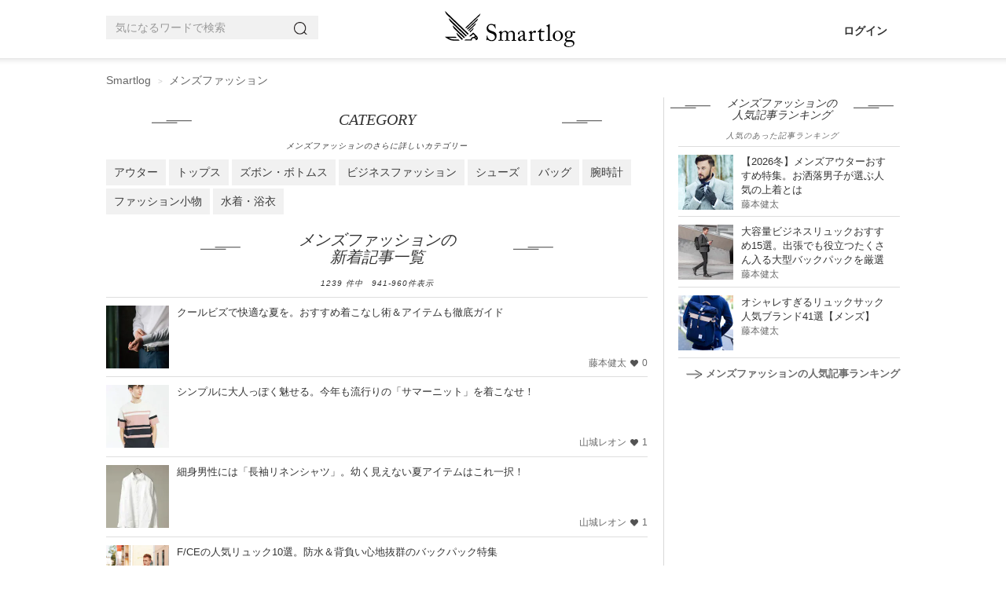

--- FILE ---
content_type: text/html; charset=utf-8
request_url: https://smartlog.jp/category/fashion/page/48
body_size: 19400
content:
<!DOCTYPE html>
<html lang="ja">
<head>
  <meta charset="utf-8" />
  <title>「メンズファッション」の新着記事一覧 | Smartlog - Part 48</title>
  <link href="//assets.smartlog.jp" rel="dns-prefetch" />
  <link href="//stat2.smartlog.jp" rel="dns-prefetch" />
  <link href="//smartlog-stat2.imgix.net" rel="dns-prefetch" />
  <link href="//www.googletagmanager.com" rel="dns-prefetch" />
  <meta content="IE=edge" http-equiv="X-UA-Compatible" />
  <meta content="「メンズファッション」に関する記事を集めたページです。より洗練された自己表現ができるコーデ、おすすめアイテム、新作情報など、アクティブに人生を楽しみたい男性の求めるファッションの情報に出会えます。48ページ目です。" itemprop="description" name="description" />
  <meta content="メンズファッション" itemprop="keywords" name="keywords" />
  <meta content="width=device-width, initial-scale=1.0, maximum-scale=5.0, user-scalable=yes" name="viewport" />
  <meta content="SHgLrckypF_4DxvesxzJ9a-RwXxeUJUznmr0AMbPnzM" name="google-site-verification" />
  <meta content="vyweo6i5bt1vvgizgiec38a2flgo8j" name="facebook-domain-verification" />
  <meta content="no-referrer-when-downgrade" name="referrer" />
  <meta content="「メンズファッション」の新着記事一覧 | Smartlog - Part 48" property="og:title" />
  <meta content="article" property="og:type" />
  <meta content="https://smartlog.jp/category/fashion/page/48" property="og:url" />
  <meta content="https://smartlog-stat2.imgix.net/wp-content/uploads/2016/09/23193502/shutterstock_153338246.jpg" property="og:image" />
  <meta content="Smartlog" property="og:site_name" />
  <meta content="「メンズファッション」に関する記事を集めたページです。より洗練された自己表現ができるコーデ、おすすめアイテム、新作情報など、アクティブに人生を楽しみたい男性の求めるファッションの情報に出会えます。48ページ目です。" property="og:description" />
  <meta content="summary_large_image" name="twitter:card" />
  <meta content="https://smartlog-stat2.imgix.net/wp-content/uploads/2016/09/23193502/shutterstock_153338246.jpg" name="twitter:image" />
  <meta content="@Smartlog_" name="twitter:site" />
  <meta content="@Smartlog_" name="twitter:creator" />
  <link href="https://assets.smartlog.jp/favicon.ico?v=2018" rel="shortcut icon" />
  <link href="https://assets.smartlog.jp/apple-touch-icon-180x180.png" rel="apple-touch-icon" sizes="180x180" />
  <link href="https://assets.smartlog.jp/android-chrome-192x192.png" rel="icon" sizes="192x192" type="image/png" />
  <link href="https://smartlog.jp/category/fashion/page/48" rel="canonical" />
  <style>#categoryContents {
        padding-left: 0px;
        padding-right: 0px;
        margin-bottom: 20px;
        margin-top: 20px;
    }
    
    #category-children h2,
    #category-ranking h2{
        background: url(https://smartlog-stat2.imgix.net/images/h3.png) right 58px bottom 6px no-repeat, url(https://smartlog-stat2.imgix.net/images/h3.png) left 58px bottom 6px no-repeat;
        background-size: 51px 4px;
        text-align: center;
        font-style: italic;
        font-family: "Times New Roman";
        font-weight: normal;
        font-size: 16px;
    }
    #category-ranking h2{
        background-position: right 120px bottom 20px, left 120px bottom 20px;
    }
    #category-children p,
    #category-ranking p{
        font-size: 10px;
        text-align: center;
        font-style: italic;
        letter-spacing: 1px;
    }
    
    @media (min-width:992px){
        #categoryContents{
            width: 1010px;
            margin: 0px auto;
            position: relative;
            float: none;
            clear: both;
        }
        #categoryContents > main .col-md-ct{
           width: 100%;
       }
    
       #categoryContents #accessRankingCategory h2:not(.oneline){
           background: url(https://smartlog-stat2.imgix.net/images/h3.png) right 8px bottom 16px no-repeat, url(https://smartlog-stat2.imgix.net/images/h3.png) left 8px bottom 16px no-repeat;
           background-size: 51px 4px;
           font-size: 14px;
       }
       #categoryContents #accessRankingCategory{
            padding: 0;
       }
       #mainContents #category-children h2,
       #mainContents #category-ranking h2{
           float: none;
           font-size: 20px;
       }
       #mainContents #category-children p:not(.description),
       #mainContents #category-ranking p:not(.description){
           float: none;
       }
       #category-children .tags,
       #category-ranking .tags {
           margin: 0;
       }
    
       #mainContents #category-ranking{
           border: 0;
       }
       #mainContents #category-ranking .sub{
           clear: both;
           float: right;
           position: absolute;
           text-align: right;
           width: 82%;
           margin-bottom: 2px;
           color: #6c6c6c;
           bottom: 0;
       }
    
       #mainContents #category-ranking .sub a{
           font-size: 11px;
           color: #6c6c6c;
       }
    
       #category-ranking{
           margin-bottom: 20px;
       }
    
       #category-ranking footer{
           padding-top: 20px;
       }
       #category-ranking ul li:first-child{
           border-top: 1px solid #dedede;
       }
    }
    
    @media (max-width:991px) {
        #categoryContents{
            width: 100%!important;
            padding: 5px 0 0 0;
            margin-top: 0 !important;
        }
        #categoryContents.appNoneCont{
            padding-top: 30px !important;
            margin-top: 0 !important;
        }
        #categoryContents #mainContents{
            padding: 0 10px;
        }
        #category-children,
        #category-ranking{
            padding: 0;
        }
        #category-children .tags a,
        #category-ranking .tags a{
            color: #505050;
            font-size: 13px;
            margin: 0 4px 4px 0;
            display: inline-block;
        }
        #category-ranking h2 {
            background: url(https://smartlog-stat2.imgix.net/images/h3.png) right 8px bottom 16px no-repeat, url(https://smartlog-stat2.imgix.net/images/h3.png) left 8px bottom 16px no-repeat;
            background-size: 51px 4px;
            text-align: center;
            font-style: italic;
            font-family: "Times New Roman";
            font-weight: normal;
            font-size: 16px;
            margin: 10px 0 10px 0;
        }
    
        #category-ranking > ul > li > div{
            width: 74% !important;
        }
    
        #category-children .tags a,
        #category-ranking .tags a{
            color: #505050;
            font-size: 13px;
            margin: 0 4px 4px 0;
            display: inline-block;
        }
    
        #category-children .tags a:last-child,
        #category-ranking .tags a:last-child{
            background: #f1f1f1;
            padding: 7px 10px;
            margin: 0 4px 4px 0;
            display: inline-block;
        }
    
        #category-ranking header h2{
            font-size: 20px;
            background: url(https://smartlog-stat2.imgix.net/images/h3.png) right 20px bottom 8px no-repeat, url(https://smartlog-stat2.imgix.net/images/h3.png) left 20px bottom 8px no-repeat;
            background-size: 51px 4px;
            margin: 18px 0 6px 0;
        }
        #category-ranking footer{
            text-align: center;
            border: 1px solid #000;
            padding: 10px;
            margin-top: 10px;
        }
        section#latest footer a,
        #category-ranking footer a{
            float: none;
            text-align: center;
            font-size: 13px;
            font-weight: bold;
        }
    
        #category-ranking{
            margin: 20px 0 19px 0;
        }
    }
    
    #categoryContents h4{
        font-size: 14px;
        margin: 10px 0 5px;
        width: 100%;
    }
    
    #categoryContents {
        margin-top: 0 !important;
    }
    #categoryContents > main{
        padding: 0;
    }
    
    @media (max-width:991px) {
        #categoryContents > main{
            padding: 0 6px;
        }
    }
    #categoryContents aside .sidelist,#category.sidelist{
        margin-top: 0!important;
        padding: 0 6px;
    }
    
    @media (max-width: 360px){
        .sidelist h4, #categoryContents h4{
            margin: 6px 0 0 0;
        }
    }
    
    #categoryContents #useredit-card input{
        padding: 0 10px;
        margin-bottom: 20px;
        height: 44px;
    }
    
    #categoryContents #useredit-card input{
        margin-bottom: 10px;
        width: 100%;
    }
    
    #categoryContents #useredit-card input[type=file]{
        height: auto;
    }
    
    #categoryContents #useredit-card textarea{
        width: 100%;
        height: 120px;
        padding: 0 10px;
        margin-bottom: 10px;
        border: 1px solid #ddd;
    }
    
    #categoryContents #useredit-card .actions button{
        border-radius: inherit;
        background-color: #000;
        color: #fff;
        font-size: 13px;
        padding: 10px;
        width: 100%;
        border: 0;
    }
    
    #categoryContents #useredit-card .agreements-list .agreement-caution {
        font-size: 11px;
        color: #6c6c6c;
    }
    
    #categoryContents #useredit-card .agreement-item {
        display: flex;
        margin-bottom: 10px;
    }
    
    
    @media (min-width: 992px){
        #itemHero{
            width: 1010px;
            height: 400px;
            margin: 0 0 30px 0;
            clear: both;
        }
        #itemHero .itemHero-wrap{
            position: relative;
            width: 1010px;
            height: 400px;
        }
    
        #itemHero .itemHero-name{
            width: 100%;
            height: 40px;
            padding: 0;
            position: relative;
            top: 120px;
            right: 0;
            bottom: 0;
            left: 0;
            margin: auto;
            text-align: center;
        }
    
        #itemHero .itemHero-name h1{
            text-shadow: 0 0 34px rgba(0,0,0,0.75);
            font-weight: bold;
            font-size: 36px;
            color: #fff;
        }
    
        #itemHero .itemHero-description{
            text-shadow: 0 0 20px rgba(0,0,0,0.75);
            font-size: 14px;
            line-height: 20px;
            color: #fff;
            top: 10px;
            position: relative;
        }
    }
    
    @media screen and (max-width: 991px) {
    
        #itemHero {
            width: 100%;
            height: 200px;
            margin: 0;
            clear: both;
        }
    
        #itemHero .itemHero-wrap{
            position: relative;
            width: 100%;
            height: 120px;
        }
    
        #itemHero .itemHero-name{
            width: 100%;
            height: 40px;
            padding: 0;
            position: relative;
            top: 60px;
            right: 0;
            bottom: 0;
            left: 0;
            margin: auto;
            text-align: center;
        }
    
        #itemHero .itemHero-name h1{
            text-shadow: 0 0 34px rgba(0,0,0,0.95);
            font-weight: bold;
            font-size: 22px;
            color: #fff;
        }
    
        #itemHero .itemHero-description{
            text-shadow: 0 0 0px rgba(0,0,0,0.75);
            background-color: rgba(111,111,111, 0.5);
            font-size: 12px;
            line-height: 16px;
            color: #fff;
            top: 18px;
            padding: 6px 10px;
            position: relative;
            text-align: left;
        }
    }
    
    @media (min-width: 992px){
    
        #itemHero .itemHero-description{
            width: 70%;
            text-align: left;
            margin: 0 auto;
            line-height: 26px;
        }
    }
    *{
        -webkit-box-sizing:border-box;
        -moz-box-sizing:border-box;
        box-sizing:border-box;
    }
    html{
        font-family:sans-serif;
        -ms-text-size-adjust:100%;
        -webkit-text-size-adjust:100%
    }
    body{
        margin:0;
        font-family:"游ゴシック",YuGothic,"Helvetica Neue", Arial, "Hiragino Kaku Gothic ProN", "Hiragino Sans", Meiryo, sans-serif;
        font-size:14px;
        line-height:1.4;
        color:#333333;
        background-color:#ffffff;
        padding:0;
        width:100%
    }
    @media (max-width: 991px) {
        body {
            overflow-x: hidden
        }
    }
    article,
    aside,
    footer,
    header,
    main,
    menu,
    nav,
    section{
        display:block
    }
    @media (max-width: 991px){
        footer{
            padding:0 15px
        }
    }
    a{
        background-color:transparent;
        color:#333333;
        text-decoration:none
    }
    b{
        font-weight:bold
    }
    img{
        border:0;
        vertical-align:middle
    }
    p{
        margin:0 0 10px
    }
    ul{
        margin-top:0;
        margin-bottom:10px
    }
    h2{
        font-size: 16px;
        line-height: 1.1;
    }
    h3 {
        font-size: 20px;
    }
    @media (max-width: 991px){
        h3{
            padding-left:4px
        }
        h4{
            margin-left:10px
        }
    }
    u{
        font-size: 15px;
        font-weight: bold;
        color: #000;
        line-height: 28px;
        background-color: #e7e7e7;
        padding: 4px 2px 4px 4px;
        background: linear-gradient(transparent 55%, #d0ebff 0);
        text-decoration: none;
    }
    *:before,
    *:after{
        -webkit-box-sizing:border-box;
        -moz-box-sizing:border-box;
        box-sizing:border-box
    }
    .clearfix:before,
    .clearfix:after,
    .container-fluid:before,
    .container-fluid:after{
        content:" ";
        display:table
    }
    .clearfix:after,
    .container-fluid:after{
        clear:both
    }
    footer,
    .content-area{
        padding-left:0px;
        padding-right:0px;
    }
    #teaser{
        padding-left:0px;
        padding-right:0px;
    }
    
    @media (min-width:992px){
        .center-wrapper{
            background:#f4f4f4 url(https://smartlog-stat2.imgix.net/images/header-border-root.png) repeat-x top;
            top:-1px;
            padding:10px 0;
            margin-bottom:19px;
        }
        #teaser{
            margin:14px auto;
            max-width:1010px;
            overflow:hidden;
        }
    }
    
    @media (max-width: 991px){
        #teaser{
            width:100%;
            margin-top: 44px;
        }
    }
    .content-area{
        width:1010px;
        margin:0px auto;
        position:relative;
        float:none;
        clear:both
    }
    header{
        border-bottom:0
    }
    .win-font{
        font-family: "Open Sans","ヒラギノ角ゴ ProN W3","Hiragino Kaku Gothic ProN","メイリオ",Meiryo,sans-serif;
    }
    
    .container-fluid{
        margin-right:auto;
        margin-left:auto;
        padding-left:0px;
        padding-right:0px;
    }
    
    .hidden{
        display: none;
    }
    
    @media (min-width: 992px){
        nav#navbar-container{
            height: 75px;
            width: 1010px;
            margin-right: auto;
            margin-left: auto;
        }
    
        nav#navbar-container .pc-search{
            position: relative;
            padding: 0;
            float: left;
            margin-top: 20px;
            width: 270px;
        }
    
        nav#navbar-container .logo{
            position: absolute;
            top: 14px;
            left: calc(50% - 74px);
        }
    
        nav#navbar-container .pc-account{
            float: right;
            right: 0px;
            margin: 30px 16px 0 0;
        }
    
        nav#navbar-container .pc-account a{
            margin-left: 10px;
            font-weight: bold;
        }
    }
    
    @media (max-width: 991px){
    
        nav#navbar-container{
            height: 44px;
            padding: 0;
            width: 100%;
            z-index: 200000;
            background-color: #fff;
        }
    
        nav#navbar-container .hamburger-menu{
            position: relative;
            float: left;
            top:12px;
            left: 16px;
        }
    
        nav#navbar-container .logo{
            position: absolute;
            left: calc(50% - 58px);
            padding-top:6px;
        }
    
        nav#navbar-container .notification{
            float: right;
            position: relative;
        }
    
        nav#navbar-container .indexBtn{
            display: block;
            float: right;
            margin: 8px 8px 0 0;
        }
    
        nav#navbar-container .indexBtn a{
            display: block;
            border: 1px solid #000;
            padding:5px;
            font-size: 12px;
            box-sizing: border-box;
            background: #000;
            color: #fff;
        }
    
        nav#navbar-container .indexBtn a:hover{
            text-decoration: none;
        }
    }
    
    #slide-menu {
        position: fixed;
        top: 0;
        left: 0;
        min-width: 170px;
        width: 320px;
        height: 100%;
        background-color: #000;
        transform: translateX(-100%);
        transition: transform 0.3s ease;
        overflow-y: scroll;
        color: #fff;
        padding: 10px;
    }
    
    #slide-menu a{
        color: #fff;
    }
    
    #slide-menu.show {
        transform: translateX(0%);
    }
    
    .menu-auth{
        margin: 20px 0 20px 4px;
    }
    
    .menu-auth .auth-button{
        padding: 6px 20px;
        border: 1px solid #fff;
        font-size: 11px;
        margin-right: 10px;
    }
    
    .search-input{
        width: 90%;
        border: none;
        font-size: 11px;
        color: #000;
        border-radius: 0;
        background-color: #f1f1f1;
        height: 30px;
        padding: 6px 12px;
        line-height: 1.4;
        margin-left: 4px;
    }
    
    .menu-items{
        margin-top: 10px;
    }
    
    .menu-items ul{
        list-style: none;
        margin: 0;
        padding: 0;
    }
    
    .menu-items ul li{
        border-top: 0;
        border-bottom: 1px solid #222;
        background-repeat: no-repeat;
        background-size: 20px auto;
        background-position: 4px;
        box-sizing: border-box;
        padding-left: 15px;
        height: 42px;
    }
    
    .menu-items ul li a{
        display: block;
        padding: 10px;
        color: #fff;
        vertical-align: middle;
        margin-left: 10px;
    }
    input.form-control{
        border-radius:0;
        background-color:#f1f1f1
    }
    .searchButton{
        width:17px;
        height:17px;
        border:0;
        padding:0;
        position:absolute;
        top:7px;
        right:8px
    }
    @media (min-width:992px){
        .searchButton{
            right:6px;
            background:url(https://smartlog-stat2.imgix.net/images/icons/icon_search.png) no-repeat!important;
            background-size:18px 18px!important;
            position: absolute;
            top: 7px;
            width: 17px;
            height: 17px;
            border: 1px solid transparent;
            white-space: nowrap;
            padding: 6px 12px;
            font-size: 14px;
            line-height: 1.4;
            border-radius: 4px;
            touch-action: manipulation;
            display: inline-block;
            margin-bottom: 0;
            font-weight: normal;
            text-align: center;
            vertical-align: middle;
        }
    }
    .form-group{
        margin-bottom:15px
    }
    .form-control{
        border:none;
        background-color:#eee;
        display:block;
        width:100%;
        height:30px;
        padding:6px 12px;
        font-size:14px;
        line-height:1.4;
        color:#999999
    }
    .form-control::-moz-placeholder{
        color:#999999;
        opacity:1
    }
    .form-control:-ms-input-placeholder{
        color:#999999
    }
    .form-control::-webkit-input-placeholder{
        color:#999999
    }
    @media (max-width: 991px) {
        #smlg-search {
            position: fixed;
            top: 90px;
            left: -320px;
            width: 320px !important;
            z-index: 1000000 !important;
            border: 0;
            background-color: #000;
            height: 48px;
            display: block;
            opacity: 0;
            visibility: hidden;
            transition: all 0.1s linear;
        }
        #smlg-search.active {
            opacity: 1;
            visibility: visible;
            left:0;
        }
        #fixed-header{
            position: absolute;
            top: inherit;
            left: inherit;
            width: 100%;
            z-index:200;
        }
        #fixed-header.fixhead{
            position: fixed;
            top: 0;
            left:0;
            width: 100%;
            height: auto;
            backface-visibility:hidden;
            transition: all 0.3s ease;
        }
        #fixed-header.fixhead.apphide{
            top: -78px;
        }
        .searchButton {
            background: none !important
        }
    
        input.form-control{
            width:100%
        }
        #app-foot-link-icon{
            float: right;
            position:relative;
            top: 9px;
            left: -12px;
        }
        
        #app-foot-link-icon2{
            float: right;
            position:relative;
            top: 9px;
            left: -12px;
        }
        
        #app-foot-link-icon2:after {
            content:attr(data-badge);
            font-family: "Helvetica Neue",Arial,"Hiragino Kaku Gothic ProN","Hiragino Sans",'ヒラギノ角ゴ ProN W3', 'Courier New', Courier, monospace;
            position:absolute;
            top:-6px;
            right:-6px;
            font-size:10px;
            background:#C92606;
            color:white;
            width:12px;
            height:12px;
            text-align:center;
            line-height:12px;
            border-radius:50%;
            -webkit-border-radius:50%;
            -moz-border-radius:50%;
            -ms-border-radius:50%;
            -o-border-radius:50%;
        }
    }
    .col-md-c3,
    .col-md-ct{
        position:relative;
        min-height:1px;
        padding-left:15px;
        padding-right:15px
    }
    @media (min-width:992px){
        .col-md-c3,
        .col-md-ct{
            float:left
        }
        .col-md-c3{
            width: 300px;
        }
        .col-md-ct{
            width: 710px;
        }
    }
    section header{
        border:0;
        padding:0
    }
    section header h2{
        font-size:16px;
        margin:4px 0 1px;
        font-weight:bold
    }
    #newArticles h2,
    #premiumArticles h2,
    #accessRankingCategory h2{
        background-size:51px 4px;
        text-align:center;
        font-style:italic;
        font-family:"Times New Roman";
        font-weight:normal
    }
    #newArticles h2 a,
    #premiumArticles h2 a{
        font-size:16px;
        font-weight:normal
    }
    #newArticles p,
    #premiumArticles p,
    #accessRankingCategory p{
        font-size:10px;
        text-align:center;
        font-style:italic;
        letter-spacing:1px;
        margin-bottom:6px
    }
    #accessRankingCategory p{
        margin: 0 0 6px 0;
        color: #666666;
    }
    #accessRanking.sidelist footer span,
    #newArticles.sidelist footer span,
    #premiumArticles.sidelist footer span{
        padding-left:4px;
        font-size:12px
    }
    
    @media (min-width: 992px) {
        section#premiumArticles.sidelist footer a,
        section#newArticles.sidelist footer a{
            display:inherit;
            float:right
        }
    }
    @media (max-width:991px) {
        .sidelist footer span {
            padding-left: 0
        }
    }
    section header p{
        margin:0;
        font-size:14px;
        color:#666666;
    }
    section main li{
        position:relative;
        border-bottom:1px solid #eeeeee;
        padding:12px 10px 8px 0;
        padding-left:0;
        list-style:none;
    }
    @media (min-width:992px){
        section main li{
            border-bottom:1px solid #dedede
        }
    }
    aside{
        padding:0!important
    }
    aside h2{
        line-height: 1.1;
    }
    .sidelist{
        padding:0 0 10px
    }
    .sidelist h2{
        padding-top:0;
        margin-top: 0;
    }
    @media (min-width: 992px){
        #mainContents .sidelist {
            padding: 0;
        }
    }
    .sidelist .sidelist-title{
        font-size:13px;
        line-height:18px;
    }
    .sidelist .sidelist-title h3{
        font-size:13px;
        line-height:18px;
        margin:0;
    }
    .sidelist .sidelist-title a{
        color:#333;
        font-weight: normal;
    }
    .sidelist a{
        font-size:13px;
        line-height:18px
    }
    .sidelist .userName{
        margin-top:0px;
        font-size:12px;
        color:#6c6c6c;
        bottom:0
    }
    
    @media (max-width: 991px){
        .sidelist .userName{
            margin-top:10px;
        }
    }
    .sidelist .number{
        font-weight:bold
    }
    .sidelist a{
        color:#6c6c6c;
        font-size:13px;
    }
    .sidelist .userName a{
        font-size:11px;
        top: 1px;
    }
    
    
    ul.loop-article-min-h80{
        list-style: none;
        margin: 0;
        padding: 0;
    }
    
    ul.loop-article-min-h80 li{
        margin: 0;
        display: flex;
        height: 102px;
        padding: 10px 0 8px 0;
        border-bottom: 1px solid #dedede;
    }
    
    ul.loop-article-min-h80 li h3{
        height: 65px;
        padding: 0;
        margin: 0;
        font-size: 13px;
        line-height: 18px;
        font-weight: normal;
    }
    
    ul.loop-article-min-h80 li h3.with-description{
        height: inherit;
    }
    
    ul.loop-article-min-h80 li h3 a{
        color: #333;
    }
    
    ul.loop-article-min-h80 li:first-child{
        border-top: 1px solid #d9d9d9;
    }
    
    .loop-article-min-h80-text{
        margin-left: 10px;
        width: 100%;
    }
    
    .loop-article-min-h80 .userName{
        margin-top:0px;
        font-size:12px;
        color:#6c6c6c;
        bottom:0;
        text-align: right;
    }
    .loop-article-min-h80 .userName a{
        font-size:11px;
        top: 1px;
    }
    
    @media (max-width:991px) {
        .sidelist a {
            font-size: 13px
        }
        .loop-article-min-h80 a {
            font-size: 14px
        }
        .sidelist .sidelist-title h3{
            padding-left:0;
        }
    }
    .sidelist .thumb{
        position:relative;
        height:65px
    }
    .sidelist .thumb img{
        width:80px;
        height:80px
    }
    .sidelist .thumb65 .thumb img{
        width:70px;
        height:70px
    }
    .sidelist .thumb65 .thumb .new{
        position: absolute;
        top: 0;
        left: 0;
        width: 32px;
        height: 32px;
    }
    .sidelist h4{
        font-size:14px;
        margin:0;
        width:100%
    }
    .col-md-c3 .sidelist h4{
        margin:0!important;
        height:inherit
    }
    .sidelist footer{
        margin:0
    }
    .sidelist footer a{
        display:block;
        text-align:right;
        font-weight:bold
    }
    .sidelist footer img{
        margin-right:4px
    }
    @media (max-width:991px){
        .sidelist .sub{
            margin-top:3px!important
        }
        .col-md-c3 .sidelist h4 {
            margin-bottom: 8px !important
        }
    }
    @media (min-width:992px){
        #mainContents .sidelist main{
            margin:0
        }
    }
    @media (max-width:991px) {
        #articleContents,
        #loginContents{
            padding-top: 122px !important;
            margin-top: 0 !important;
        }
        #articleContents.appNoneCont,
        #loginContents.appNoneCont{
            padding-top: 44px !important;
            margin-top: 0 !important;
        }
    }
    @media (max-width: 991px){
        .content-area{
            width:100%!important;
            padding:5px 15px 0 15px;
        }
        #topContents .content-area{
            padding: 0;
        }
    }
    main.thumb65 ul li{
        height:90px;
        padding:10px 10px 8px 0
    }
    .thumb img.new{
        position:absolute;
        top:0;
        left:0;
        width:32px !important;
        height:32px !important;
    }
    @media screen and (max-width:480px){
        .col-md-c3 .sidelist h4{
            margin:10px 0 5px;
            min-height:35px
        }
    }
    @media (max-width:360px){
        .sidelist h4{
            margin:6px 0 0 0
        }
    }
    #mainContents .star{
        display: inline-block;
        padding-left:20px;
        background:url(https://smartlog-stat2.imgix.net/images/icons/icon_heart.png) no-repeat 5px;
        background-size:10px;
        font-weight:normal
    }
    @media (max-width: 991px){
        #mainContents{
            padding-right:0px;
            padding-left:0px;
        }
        #mainContents section:not(#globalNav) {
            padding: 0 20px 20px 20px
        }
        #category-children, #accessRankingCategory{
            margin: 10px 0 19px 0;
            padding: 0 20px
        }
        #category-children h2, #accessRankingCategory h2 {
            margin-bottom: 10px;
        }
    }
    @media (min-width:992px){
        #mainContents{
            padding-right:20px;
            margin-top:0px;
            padding-left:0px;
            border-right:1px solid #d9d9d9
        }
        #mainContents .sub{
            clear:both;
            float:none
        }
        #mainContents header{
            border-left:none;
            padding:0 0 10px
        }
        #mainContents header h3{
            float:left
        }
        #mainContents header p:not(.description){
            margin-top:4px;
            float:right
        }
    }
    #item section{
        margin-bottom: 20px;
    }
    
    #item #mainContents section{
        padding: 0;
    }
    
    #newArticles, #premiumArticles{
        margin-bottom:20px
    }
    @media (min-width:992px) {
        #newArticles, #premiumArticles {
            margin-bottom: 40px
        }
    }
    
    #newArticles h2,
    #premiumArticles h2{
        background:url(https://smartlog-stat2.imgix.net/images/h3.png) right 34px bottom 8px no-repeat,url(https://smartlog-stat2.imgix.net/images/h3.png) left 34px bottom 8px no-repeat;
        background-size:51px 4px;
    }
    #newArticles ul li:first-child, #premiumArticles ul li:first-child, #accessRankingCategory ul li:first-child{
        border-top:1px solid #dddddd
    }
    @media (max-width:991px) {
        #newArticles main,
        #premiumArticles main,
        #accessRankingCategory {
            margin: 0;
        }
    }
    #accessRankingCategory h2{
        width:100%;
        background:url(https://smartlog-stat2.imgix.net/images/h3.png) right 18px bottom 8px no-repeat,url(https://smartlog-stat2.imgix.net/images/h3.png) left 18px bottom 8px no-repeat;
        background-size:51px 4px
    }
    @-ms-viewport{
        width: device-width
    }
    
    ul.wpp-list{
        position: relative;
        padding-left: 0;
        margin-left: 18px;
    }
    
    ul.wpp-list a.thumb{
        position: relative;
        height: 70px;
    }
    
    ul.wpp-list li{
        list-style: none;
        border-bottom: 1px solid #dddddd;
        height: 90px;
        padding: 10px 10px 8px 0;
        display: flex;
    }
    
    ul.wpp-list li a.thumb img{
        width: 70px;
        height: 70px;
    }
    
    ul.wpp-list li .sidelist-title{
        padding-left: 10px;
    }
    
    @media (max-width:991px) {
        ul.wpp-list li .sidelist-title{
            padding-left: 10px;
        }
        
    }
    
    .wpp-list-index{
        text-align: right;
        font-weight: bold;
    }
    .wpp-list-index img{
        margin-right: 4px;
    }
    
    @media (max-width:991px) {
        ul.wpp-list{
            padding-left: 0;
            margin-left: 0;
        }
        ul.wpp-list li{
            height: 100px;
        }
        ul.wpp-list li a.thumb img {
            width: 80px;
            height: 80px;
        }
        ul.wpp-list li .sidelist-title a{
            font-size: 14px;
        }
        .wpp-list-index{
            text-align: center;
            border: 1px solid #000;
            padding: 10px;
            color: #333333;
            margin-bottom: 50px;
        }
        
    }
    
    #header-border{
        background: #fff url(https://smartlog-stat2.imgix.net/images/header-border.png) repeat-x bottom;
        background-position: 0 74px;
    }
    
    #breadcrumb {
        padding: 4px 0;
        color: #666666;
        position: relative;
        width: 1010px;
        margin: 6px auto 0 auto;
    }
    .breadcrumb {
        padding: 8px 15px;
        margin-bottom: 0px;
        list-style: none;
        border-radius: 4px;
        color: #666666;
    }
    .breadcrumb li {
        display: inline-block;
    }
    .breadcrumb>li+li:before {
        content: "> ";
        font-size: 10px;
        padding: 0 5px;
        color: #cccccc;
    }
    #breadcrumb a {
        color: #666666;
    }
    @media (min-width: 992px){
        ul.breadcrumb {
            margin-top: 0;
            margin-bottom: 0;
            padding-right: 0;
            padding-left: 0;
        }
    }
    #articleContents{
        width: 1010px !important;
        margin: 0px auto 20px auto !important;
        position: relative;
        float: none !important;
        clear: both;
    }
    #article {
        margin: 0;
    }
    #article h1 {
        margin-top: 10px;
        margin-bottom: 10px;
        font-size: 23px;
        font-weight: bold;
        line-height: 34px;
    }
    #article .description{
        float: none !important;
        color: #494949;
    }
    #article ul li{
        line-height: 28px;
        font-size: 15px;
    }
    #article li a{
        text-decoration: underline;
        color: #044cec;
    }
    #category-children ul.tags{
        list-style: none;
        padding: 0;
    }
    #category-children .tags a{
        background: #f1f1f1;
        padding: 7px 10px;
        margin: 0 4px 4px 0;
        color: #3b3b3b;
        word-break: keep-all;
        display: block;
        float: left;
    }
    @media (min-width: 992px){
        #article {
            padding-left: 0 !important;
        }
        #article .description{
            font-size: 13px;
            line-height: 22px;
            margin-bottom: 16px;
        }
    }
    @media (max-width: 991px){
        #articleContents {
            width: 100% !important;
            padding-left:20px;
            padding-right:20px;
        }
        #articleContents #mainContents section:not(#globalNav) {
            padding: 0;
            border: 0;
        }
        #article {
            padding: 0 0 10px 0 !important;
        }
        #article h1 {
            margin-top: 10px;
            font-size: 19px;
            line-height: 28px;
        }
        #article .description {
            margin-bottom: 10px;
            font-size: 13px;
            line-height: 22px;
        }
    }
    a.userNameText {
        padding: 4px 4px 4px 0;
        font-size: 13px;
        color: #6c6c6c;
    }
    #article .other {
        clear: both;
        margin: 8px 0;
    }
    .sponsor-box {
        display:flex; 
        justify-content: space-between; 
        align-items: center;
        margin-top: 4px;
    }
    
    .sponsor-box .sponsor-title {
        font-size: 11px; 
        color: #6c6c6c; 
        margin-right: 1em;
    }
    
    .sponsor-mark {
        margin-left: 0.2em;
        font-size: 12px;
        padding: 0 0.5em;
        border: solid 0.5px #888888;
        color: #888888;
    }
    #article .metaDate {
        float: right;
        top: 2px;
        position: relative;
        font-family: "Times New Roman";
        font-size: 16px;
        font-style: italic;
        color: #6c6c6c;
        text-transform: uppercase;
        -webkit-font-smoothing: antialiased;
    }
    #article #fav-count{
        font-size: 12px;
        color: #6c6c6c;
    }
    #article p:first-child {
        float: none !important;
        margin: 0 !important;
    }
    #article p.date {
        font-family: "Times New Roman";
        font-size: 14px;
        float: left;
        font-style: italic;
        color: #6c6c6c;
        margin-top: 20px;
        text-transform: uppercase;
        -webkit-font-smoothing: antialiased;
        -moz-osx-font-smoothing: grayscale;
    }
    
    #article #article-hero{
        margin-bottom: 10px;
    }
    
    #article #article-hero img{
        width: 100%;
    }
    
    @media (min-width: 992px){
    
        #article #article-hero{
            width: 689px;
            height: 459px;
        }
    }
    
    #article .smlg-item{
        margin-bottom: 18px;
    }
    
    .fav_heart{
        line-height: 0;
        margin-right: 5px;
    }
    .fav_heart svg{
        width: 13px;
        height:auto;
        fill: #6c6c6c;
    }
    .ico-heart-red svg{
        fill: #E71E19;
    }
    .fav_heart {
        vertical-align: middle;
        line-height: 0;
        margin-right: 4px;
        display: inline-block;;
        padding: 0;
    }
    .fav_heart svg{
        width: 11px;
        top: -1px;
        position: relative;
    }
    
    #supervisor{
        border: 1px solid #e0e0e0;
        margin-bottom: 20px;
    }
    
    #supervisor p,
    #supervisor a,
    #supervisor .kuro,
    #supervisor li
    {
        font-size: 11.5px;
        line-height: 1.4;
    }
    
    #supervisor p{
        margin-bottom: 0;
    }
    
    #supervisor #supervisor_box{
        display: flex;
    }
    
    #supervisor #supervisor_image{
        margin: 10px 10px 0 10px;
    }
    
    #supervisor #supervisor_image img{
        border-radius: 90px;
    }
    
    #supervisor #supervisor_text{
        margin: 10px 10px 0 0;
    }
    
    #supervisor #supervisor_summary{
        font-size: 17px;
        font-weight: bold;
        margin-bottom: 6px;
    }
    
    #supervisor #supervisor_title{
        font-size: 13px;
        font-weight: bold;
    }
    
    #supervisor #supervisor_name{
        font-size: 13px;
        font-weight: bold;
    }
    
    #supervisor #supervisor_profile{
        font-size: 11.5px;
        margin-top: 6px;
    }
    
    #supervisor #supervisor_description{
        font-size: 11.5px;
        margin: 0 10px 10px 10px;
    }
    
    #supervisor hr{
        margin: 10px;
    }
    
    @media (min-width: 992px){
        .ico-heart {
            font-size: 14px;
            padding: 11px 0;
        }
    }
    @media (max-width: 991px){
        .sidelist .sub {
            margin-top: 3px !important;
        }
        .sidelist .sub a {
            font-size: 13px;
        }
        a.userNameText {
            padding: 0;
            margin-right: 4px;
        }
        .fav_heart{
            margin-right: 6px;
        }
        .fav_heart svg{
            width: 11px;
        }
        .fav_heart svg{
            width: 10px;
        }
    }
    
    article .wp {
        font-size: 17px;
    }
    #article p {
        font-size: 15px;
        line-height: 25.5px;
        margin: 0 0 18px 0;
    }
    #article p:empty {
        visibility: hidden;
        margin: 0;
    }
    #article p.p-img {
        font-size: 16px;
        line-height: 28px;
        margin: 0 0 6px 0;
    }
    img.size-size-B {
        height: 100%;
        max-width: 100%;
        padding: 0;
        font-size: 15px;
        line-height: 25.5px;
        margin: 0 0 6px 0;
    }
    #article p a {
        color: #044cec;
        text-decoration: underline;
    }
    article b,
    article strong {
        font-size: 100%;
        font-weight: bold;
        color: #000;
        line-height: 28px;
        background-color: #e7e7e7;
        padding: 4px 2px 4px 4px;
    }
    article h2 {
        font-size: 23px;
        line-height: 32px;
        padding: 12px 0 12px 4px;
        font-weight: bold;
        background: url(https://smartlog-stat2.imgix.net/images/h2-border-top.png) top repeat-x;
        border-top: 0;
        border-bottom: 1px solid #000;
        color: #000;
        margin-top: 20px;
        margin-bottom: 24px;
    }
    article h3 {
        font-size: 19px;
        font-weight: bold;
        clear: both;
        margin: 0;
        padding: 14px 0;
        background: transparent;
        color: #000;
        line-height: 32px;
        position: relative;
        border-top: 1px solid #ccc;
    }
    article h3:after {
        content: ".";
        line-height: 0;
        display: block;
        overflow: hidden;
        position: absolute;
        top: -1px;
        width: 16%;
        border-top: 1px solid #000000;
    }
    @media (max-width: 991px){
    
        #article #article-hero{
            min-height: 223px;
            height: 260px;
        }
        #article p {
            padding: 0;
            font-size: 15px;
        }
        article h2 {
            font-size: 18px;        
            padding: 10px 0 10px 4px;
        }
        article h3 {
            font-size: 16px;
            padding: 10px 0;
            line-height: 28px;
        }
        article span.mokuji-tobi{
            position: absolute;
            margin-top: -70px;
        }
    }
    
    article#article .item-scroll-overflow{
        /*overflow-y:scroll;*/
        overflow-x:scroll;
    }
    
    article#article table.item-scroll {
        width: 689px;
        counter-reset: rank;
    }
    
    @media (max-width: 991px){
        article#article table.item-scroll {
            width: 420px;
        }
    }
    
    article#article table.item-scroll th,
    article#article table.item-scroll td {
        font-size: 12px;
        vertical-align: middle;
        padding: 0 2px;
        border: 1px solid #e0e0e0;
    }
    
    article#article table.item-scroll tbody td{
        height: 55px;
    }
    
    article#article table.item-scroll tbody td:nth-child(4){
        padding-left:4px;
    }
    
    article#article table.item-scroll thead .fixed01,
    article#article table.item-scroll thead .fixed02{
        background-color: #ebebeb;
        color: #333;
        padding-left: 4px;
        border-right: 1px solid #fff;
    }
    
    article#article table.item-scroll thead th.fixed02:last-child{
        border-right: 1px solid #e0e0e0;
    }
    
    article#article table.item-scroll tr:nth-child(2n) {
        background-color: #fafafa;
    }
    
    article#article table.item-scroll .fixed01,
    article#article table.item-scroll .fixed02 {
        position: sticky;
        top: 0;
        left: 0;
        color: #000;
        background: #fff;
    }
    
    article#article table.item-scroll .fixed01:before {
        content: "";
        position: absolute;
        top: -1px;
        left: -1px;
        width: 100%;
        height: 100%;
    }
    article#article table.item-scroll .fixed02:before {
        top: -1px;
        left: -1px;
    }
    
    article#article table.item-scroll .fixed01 {
        z-index: 20;
        font-size:12px;
        font-weight: normal;
    }
    
    article#article table.item-scroll .fixed02 {
        z-index: 10;
        font-size:12px;
        font-weight: normal;
        height: 44px;
    }
    
    article#article table.item-scroll .item-scroll-img::before {
        content: "";
        position: absolute;
        z-index: 5;
        border-bottom: 22px solid transparent;
        border-left: 22px solid rgba(0,0,0,0.6);
    }
    
    article#article table.item-scroll .item-scroll-img1::before {
        border-left: 22px solid rgba(226,208,110,0.6);
    }
    
    article#article table.item-scroll .item-scroll-img2::before {
        border-left: 22px solid rgba(192,192,192,0.6);
    }
    
    article#article table.item-scroll .item-scroll-img3::before {
        border-left: 22px solid rgba(188,112,53,0.6);
    }
       
    article#article table.item-scroll .item-scroll-img::after {
        counter-increment: rank;
        content: counter(rank);
        font-style: italic;
        font-family: "Times New Roman, Oranienbaum";
        position: absolute;
        top: -1px;
        left: 2px;
        font-size: 6px;
        color: #fff;
        z-index: 8;
    }
       
    article#article table.item-scroll .item-scroll-img1::after {
        color: #000;
    }
    
    article#article table.item-scroll .fixed02 img{
        max-height: 55px;
        max-width: 55px;
    }
    
    article#article table.item-scroll .fixed02 img{
        object-fit: cover;
        position: absolute;
        top: 50%;
        left: 50%;
        transform: translate(-50%,-50%);
        -webkit-transform: translate(-50%,-50%);
        -moz-transform: translate(-50%,-50%);
        -ms-transform: translate(-50%,-50%);
        -o-transform: translate(-50%,-50%);
    }
    
    article#article table.item-scroll .item-scroll-title a{
        text-decoration: underline;
        color: #044cec;
    }
    
    article#article .item-scroll-overflow-tate{
        /*overflow-y:scroll;*/
        overflow-x:scroll;
    }
    
    article#article table.item-scroll-tate {
        width: max-content;
        counter-reset: rank;
    }
    
    @media (max-width: 991px){
        article#article table.item-scroll-tate {
            width: max-content;
        }
    }
    
    article#article table.item-scroll-tate a {
        color: #044cec;
        text-decoration: underline;
    }
    
    article#article table.item-scroll-tate th,
    article#article table.item-scroll-tate td {
        font-size: 14px;
        vertical-align: middle;
        padding: 0 2px;
        border: 1px solid #e0e0e0;
    }
    
    article#article table.item-scroll-tate tbody td{
        height: 55px;
        padding: 10px 12px;
        width: 200px;
    }
    
    article#article table.item-scroll-tate tbody tr.vertical-align-top td{
        vertical-align: top;
    }
    
    article#article table.item-scroll-tate tbody td:nth-child(4){
        padding-left:4px;
    }
    
    article#article table.item-scroll-tate thead .fixed01-tate,
    article#article table.item-scroll-tate tbody .fixed01-tate{
        background-color: #ebebeb;
        color: #333;
        padding-left: 4px;
        border-right: 1px solid #fff;
    }
    
    article#article table.item-scroll-tate thead tr{
        height: 150px;
    }
    
    article#article table.item-scroll-tate thead th.fixed04-tate:last-child{
        border-right: 1px solid #e0e0e0;
    }
    
    article#article table.item-scroll-tate tr:nth-child(2n) {
        background-color: #fafafa;
    }
    
    article#article table.item-scroll-tate .fixed01-tate,
    article#article table.item-scroll-tate .fixed04-tate {
        position: relative;
        top: 0;
        left: 0;
        color: #000;
        background: #fff;
    }
    
    article#article table.item-scroll-tate .fixed01-tate:before {
        content: "";
        position: absolute;
        top: -1px;
        left: -1px;
        width: 100%;
        height: 100%;
    }
    article#article table.item-scroll-tate .fixed04-tate:before {
        top: -1px;
        left: -1px;
    }
    
    article#article table.item-scroll-tate .fixed01-tate {
        z-index: 20;
        font-size:13px;
        font-weight: normal;
    }
    
    article#article table.item-scroll-tate .fixed04-tate {
        z-index: 10;
        font-size:12px;
        font-weight: normal;
    }
    
    article#article table.item-scroll-tate .item-scroll-img-tate::before {
        content: "";
        position: absolute;
        z-index: 5;
        border-bottom: 30px solid transparent;
        border-left: 30px solid rgba(0,0,0,0.6);
    }
    
    article#article table.item-scroll-tate .item-scroll-img1::before {
        border-left: 30px solid rgba(226,208,110,0.6);
    }
    
    article#article table.item-scroll-tate .item-scroll-img2::before {
        border-left: 30px solid rgba(192,192,192,0.6);
    }
    
    article#article table.item-scroll-tate .item-scroll-img3::before {
        border-left: 30px solid rgba(188,112,53,0.6);
    }
       
    article#article table.item-scroll-tate .item-scroll-img-tate::after {
        counter-increment: rank;
        content: counter(rank);
        font-style: italic;
        font-family: "Times New Roman, Oranienbaum";
        position: absolute;
        top: -1px;
        left: 2px;
        font-size: 12px;
        color: #fff;
        z-index: 8;
    }
       
    article#article table.item-scroll-tate .item-scroll-img1::after {
        color: #000;
    }
    
    article#article table.item-scroll-tate .pr-badge.item-scroll-img1::before {
        content: "";
        position: absolute;
        z-index: 5;
        border-bottom: 30px solid transparent;
        border-left: 30px solid #000;
    }
    article#article table.item-scroll-tate .pr-badge::after {
        content: 'PR';
        font-style: italic;
        font-family: "Times New Roman, Oranienbaum";
        position: absolute;
        top: -1px;
        left: 0px;
        font-size: 10px;
        color: #fff;
        z-index: 8;
    }
    
    article#article table.item-scroll-tate .item-scroll-title-tate a{
        text-decoration: underline;
        color: #044cec;
    }
    
    article#article table.item-scroll-tate a.btn-default-table-tate{
        background-color: #000;
        text-decoration: none;
        color: #ffffff;
    }
    
    article#article table.item-scroll-tate .fixed04-tate img,
    article#article table.item-scroll-tate .fixed04-tate video {
        max-height: 150px;
        max-width: 150px;
    }
    
    article#article table.item-scroll-tate .fixed04-tate img,
    article#article table.item-scroll-tate .fixed04-tate video {
        object-fit: cover;
        position: absolute;
        padding: 1px;
        top: 50%;
        left: 50%;
        transform: translate(-50%, -50%);
        -webkit-transform: translate(-50%, -50%);
        -moz-transform: translate(-50%, -50%);
        -ms-transform: translate(-50%, -50%);
        -o-transform: translate(-50%, -50%);
    }
    
    @media (max-width: 991px){
        #article .btn-default-table-tate {
            background-color: #000000;
            color: #fff;
            height: 30px;
            font-size: 12px;
            padding: 6px 10px;
            display: block;
            text-decoration: none;
            margin-bottom: 0;
            font-weight: normal;
            text-align: center;
            vertical-align: middle;
            -ms-touch-action: manipulation;
            touch-action: manipulation;
            background-image: none;
            border: 1px solid transparent;
            white-space: nowrap;
            line-height: 1.4;
            border-radius: 4px;
        }
        #article .btn-default-table-tate:after {
            position: relative;
            width: 11px;
            height: 11px;
            content: " ";
            background: url(https://smartlog-stat2.imgix.net/images/icon_item_arrow.png);
            background-size: contain;
            background-repeat: no-repeat;
            vertical-align: middle;
            display: inline-block;
            top: -1px;
            left: 6px;
        }
    }
    
    @media (max-width: 428px) {
    
        #article #article-hero{
            height: 250px;
        }
    }
    
    @media (max-width: 393px) {
    
        #article #article-hero{
            height: 230px;
        }
    }
    
    @media (max-width: 375px) {
    
        #article #article-hero{
            height: 220px;
        }
    }
    
    .sp_overlay {
        position: fixed;
        bottom: 0;
        width: 100%;
        padding-bottom: env(safe-area-inset-bottom);
        z-index: 2147483647;
        background-color: #fff;
        display: flex;
        justify-content: center;
    }
    
    @media screen and (max-width: 991px) {
        span.article_social_fav{
            font-size: 12px;
            color: #000;
        }
    }
    
    #article ul{
        padding-left: 23px;
        margin-bottom: 10px;
        list-style: square;
    }
    
    #article .article-page-nav{
        display: block;
        background: #f0f0f0;
        border: 1px solid #e0e0e0;
        padding: 15px;
        -webkit-box-sizing: border-box;
        box-sizing: border-box;
        margin-bottom: 20px;
        position: relative;
    }
    
    #article .article-page-nav:before{
        content: "好きなところから読めます";
        font-size: 1.2em;
        padding: 0;
        border: 0;
        background: none;
        margin: 0;
        font-weight: bold;
    }
    #article .article-page-nav #indexPosAnc{
        display: block;
        position: absolute;
        top: -60px;
        left: 0;
        width: 0;
        height: 0;
        visibility: hidden;
    }
    #article .article-page-nav > h2{
        font-size: 1.2em;
        padding: 0;
        border: 0;
        background: none;
        margin: 0;
    }
    #article .article-page-nav > ul{
        margin-left: 10px;
        padding: 0;
        margin-bottom: 1.5em;
    }
    #article .article-page-nav ul li ul{
        padding:0 0 0 1.25em;
        margin-bottom: 1em;
    }
    #article .article-page-nav ul li{
        list-style: none;
        font-size: 15px;
        line-height: 1.8em;
        padding: 8px 0 0 0;
        border-bottom: 0 none;
    }
    #article .article-page-nav > ul > li:last-child,
    #article .article-page-nav ul:last-of-type,
    #article .article-page-nav ul li ul:last-of-type{
        margin-bottom: 0;
    }
    @media (max-width:767px) {
        #article .article-page-nav{
            padding: 10px;
        }
        #article .article-page-nav > ul{
            padding-left:0;
        }
        #article .article-page-nav > h2{
            text-align: center;
        }
        #article .article-page-nav ul li{
            font-size: 13px;
            line-height: 1.8em;
        }
        #article .article-page-nav ul li ul{
            padding-left: 1em;
        }
    }
    
    
    @media (max-width:768px) {
        .ad{
            height: 310px;
            min-height: 310px;
        }
        #mokuji_btn {
            display: none;
            position: fixed;
            right: 0px;
            bottom: 130px;
            border: solid 1px #000;
            border-radius: 1em 0 0 1em;
            height: 40px;
            width: 160px;
            background-color: #000;
            color: #fff;
            z-index: 9999;
            padding: 10px 2em;
        }
        
        #mokuji_btn_text {
            display:flex; 
            justify-content: center; 
            width: 100%;
        }
        
    }
    
    .loop-article-min-h80 .thumb{
        position: relative;
    }
    
    .loop-article-min-h80 .thumb .new{
        position: absolute;
        top: 0;
        left: 0;
        width: 32px;
        height: 32px;
    }
    
    @media (max-width: 991px){
        .special-top #article .article-section {
            padding: 0px 20px !important;
        }
    }
    
    @media (min-width: 992px){
    
        #articleContents #accessRankingCategory h2{
            background: url(https://smartlog-stat2.imgix.net/images/h3.png) right 12px bottom 16px no-repeat, url(https://smartlog-stat2.imgix.net/images/h3.png) left 12px bottom 16px no-repeat;
            background-size: 51px 4px;
            font-size: 14px;
        }
    
        #articleContents #accessRankingCategory h2.oneline{
            background: url(https://smartlog-stat2.imgix.net/images/h3.png) right 12px bottom 6px no-repeat, url(https://smartlog-stat2.imgix.net/images/h3.png) left 12px bottom 6px no-repeat;
            background-size: 51px 4px;
        }
    }
    
    
    @media (max-width: 991px){
    
        #articleContents #accessRankingCategory h2{
            background: url(https://smartlog-stat2.imgix.net/images/h3.png) right 8px bottom 16px no-repeat, url(https://smartlog-stat2.imgix.net/images/h3.png) left 8px bottom 16px no-repeat;
            background-size: 51px 4px;
            margin: 20px 0 0 0;
        }
    
        #articleContents #accessRankingCategory h2.oneline{
            background: url(https://smartlog-stat2.imgix.net/images/h3.png) right 8px bottom 6px no-repeat,url(https://smartlog-stat2.imgix.net/images/h3.png) left 8px bottom 6px no-repeat;
            background-size: 51px 4px;
            margin: 20px 0 0 0;
        }
    }
    
    
    #article .kakoi{
        background-color: #f4f4f4;
        color: #333;
        padding-bottom: 20px;
        font-size: 17px;
    }
    
    #article .kakoi .kakoi-title{
        text-align: center;
        margin: 0 0 40px 0;
        padding: 20px 40px 0 40px;
        position: relative;
        color: #333;
        font-weight: bold;
    }
    
    #article .kakoi .kakoi-title:after {
        position: absolute;
        left: 50%;
        bottom: -20px;
        right: 0;
        margin-left: -23px;
        width: 45px;
        height: 2px;
        background: #333;
        content: " ";
    }
    
    #article .kakoi .kakoi-box{
        clear: both;
        padding: 10px;
        min-height: 34px;
        margin: 0px 40px;
    }
    
    #article .kakoi .kakoi-num{
        float: left;
        width: 60px;
        min-height: 34px;
        position: relative;
        top: -8px;
    }
    
    #article .kakoi .kakoi-num:before{
        content: "#";
        font-size: 24px;
    }
    
    #article .kakoi .kakoi-text{
        float: left;
        width: 70%;
        min-height: 34px;
    }
    
    #article .kakoi .kakoi-text a{
        color: #000080;
        text-decoration: underline;
    }
    
    @media (max-width: 991px){
        #article .kakoi{
            line-height: 24px;
            font-size: 15px;
        }
    
        #article .kakoi .kakoi-box{
            clear: both;
            padding: 10px 0 10px 10px;
            min-height: 34px;
            margin: 0px 6px;
        }
    
        #article .kakoi .kakoi-num{
            top: -2px;
            width: 40px;
        }
    
        #article .kakoi .kakoi-num:before{
            content: "#";
            font-size: 20px;
        }
    
        #article .kakoi .kakoi-text{
            float: left;
            width: 84%;
            min-height: 34px;
        }
    }
    
    #article .kakoi2 {
        position: relative;
        margin: 2em auto;
        padding: 8px 0px 8px 0px;
        width: 100%;
        border: solid 3px #000;
        border-radius: 6px;
        font-size: 15px;
        color: #333333;
        -webkit-border-radius: 6px;
        -moz-border-radius: 6px;
        -ms-border-radius: 6px;
        -o-border-radius: 6px;
    }
    
    #article .kakoi2 .kakoi2-title {
        position: absolute;
        display: inline-block;
        top: -14px;
        left: 6px;
        padding: 0 9px;
        height: 25px;
        line-height: 24px;
        vertical-align: middle;
        font-size: 14px;
        background: #000;
        color: #ffffff;
        font-weight: bold;
        border-radius: 10px;
        -webkit-border-radius: 10px;
        -moz-border-radius: 10px;
        -ms-border-radius: 10px;
        -o-border-radius: 10px;
    }
    
    #article .kakoi2 p {
        padding: 0px 20px;
        margin: 0;
    }
    #article .kakoi2 p .btn-default, #article .kakoi-custom .btn-default {
        margin-top: 18px;
    }
    
    #article .kakoi2 .kakoi2-tap, #article .kakoi-custom .kakoi-custom-tap{
        text-align: right;
        font-weight: bold;
        font-size: 11px;
    }
    
    #article .kakoi2 ol, #article .kakoi-custom ol{
        margin-top: 10px;
        padding-left: 22px;
        margin-bottom: 10px;
    }
    
    #article .kakoi2 ol li, #article .kakoi-custom ol li{
        margin-left: 16px;
        padding: 2px 0px 0px 4px;
        line-height: 32px;
        border-bottom: 0 none;
        font-size: 15px;
    }
    
    #article .kakoi2 ul, #article .kakoi-custom ul{
        margin: 8px 0 0 16px;
    }
    
    #article .kakoi-custom .btn-default {
        margin-right: 20px;
        margin-left: 20px;
    }
    
    #article .kakoi-custom p, #article .kakoi-custom img {
        padding: 0px 20px;
        margin-bottom: 18px;
    }
    
    @media (max-width: 991px){
        .kakoi2, .kakoi-custom {
            padding: 20px 6px 6px 10px;
        }
    
        #article .kakoi2 ol, #article .kakoi-custom ol{
            padding-left: 14px !important;
        }
    
        .kakoi2 ol li, .kakoi-custom ol li{
            margin-left: 0px;
        }
    
        #article .kakoi2 ul, #article .kakoi-custom ul{
            margin: 8px 0 0 10px;
        }
    
        #article .kakoi2 p:has(> .btn-default), #article .kakoi-custom p:has(> .btn-default) {
            display: flex;
            justify-content: center;
        }
        
    }
    
    @media (max-width: 375px){
        /* iPhone SE */
        #article .kakoi-custom > .btn-default{
            min-width: 270px;
        }
    }
    
    #article .kakoi-custom {
        position: relative;
        margin: 2em auto;
        padding: 20px 0px 6px 0px;
        width: 100%;
        border: solid 3px #000;
        border-radius: 6px;
        font-size: 15px;
        color: #333333;
        -webkit-border-radius: 6px;
        -moz-border-radius: 6px;
        -ms-border-radius: 6px;
        -o-border-radius: 6px;
    }
    
    #article .kakoi-custom.kakoi-boarder-red {
        border: solid 3px #c60262;
    }
    #article .kakoi-custom.kakoi-boarder-blue {
        border: solid 3px #1c83c9;
    }
    
    #article .kakoi-custom .kakoi-custom-title {
        position: absolute;
        display: inline-block;
        top: -14px;
        left: 6px;
        padding: 0 9px;
        height: 25px;
        line-height: 24px;
        vertical-align: middle;
        font-size: 14px;
        background: #000;
        color: #ffffff;
        font-weight: bold;
        border-radius: 10px;
        -webkit-border-radius: 10px;
        -moz-border-radius: 10px;
        -ms-border-radius: 10px;
        -o-border-radius: 10px;
    }
    
    #article .kakoi-custom.kakoi-boarder-red .kakoi-custom-title {
        background-color: #c60262;
    }
    #article .kakoi-custom.kakoi-boarder-blue .kakoi-custom-title {
        background-color: #1c83c9;
    }
    
    .kuro{
        font-size: 15px;
        color: #333333;
        font-weight: bold;
    }
    
    .og-link {
        border: 1px solid #B0B0B0;
        background-color: #f0f0f0;
        margin: 0 0 20px 0;
        padding: 20px;
        display: block;
        height: 140px;
    }
    @media (max-width: 991px){
        .og-link {
            padding: 8px;
            height: 103px;
        }
    }
    
    #article h4{
        background: url(https://smartlog-stat2.imgix.net/images/h4.png) no-repeat;
        background-size: 16px 16px;
        padding-left: 25px;
        margin-top: 10px;
        margin-bottom: 26px;
        font-size: 15px;
        font-weight: bold;
        line-height: 1.1;
        clear: both;
    }
    
    #article h5{
        background: url(https://smartlog-stat2.imgix.net/images/icons/icon_list.png) no-repeat left 50%;
        padding-left: 9px;
        margin-bottom: 26px;
        font-size: 15px;
        font-weight: bold;
    }
    
    #article .highlight-stars{
        color: #FFA60C;
    }
    
    .image-container {
        display: flex;
        justify-content: center;
        align-items: flex-start;
    }
    
    .image-container img {
        width: 45%;
        height: auto;
        margin: 0 10px 0 0;
    }
    
    @media (max-width: 991px){
    
        #article h4{
            margin: 0 0 16px 0;
            line-height: 24px;
            background-position: 0px 4px;
            font-size: 15px;
        }
        
        #article h5{
            padding-left: 9px;
            font-size: 15px;
            margin: 0 0 16px 0;
        }
    }
    
    /* pagination */
    #pagelink-box {
        margin: 20px 0;
    }
    #pagelink-box #pagination-list {
        display: flex;
        padding-left: 0;
    }
    #pagelink-box #pagination-list .pagination-item {
        list-style:none;
        border: solid 1px #000;
        padding: 0 0 0 0;
        text-align: center;
    }
    #pagelink-box .pagination-item[aria-current="page"] {
        background-color: #000;
        color: #fff;
    }
    #pagelink-box .pagination-item.pagination-support {
        flex: 2;
    }
    #pagelink-box .pagination-item.pagination-index {
        flex: 1;
    }
    #pagelink-box .pagination-item .pagination-link {
        text-decoration: none;
        color: #000;
        display: flex;
        justify-content: center;
        align-items: center;
    }
    
    #recommend-flex{
        display: flex;
        flex-wrap: wrap;
    }
    
    .recommend-box{
        width: 172px;
        height: 190px;
    }
    
    a.recommend-box{
        font-size: 14px;
        line-height: 1.4;
    }
    
    .recommend-box img{
        width:169px;
        height:101px;
    }
    
    
    
    .section-category-list {
        display: flex;
        flex-direction: column;
        justify-content: center;
        justify-items: stretch;
        text-align: center;
    }
    
    .section-category-list ul{
        display: flex;
        flex-wrap: wrap;
        justify-content: flex-start;
        list-style: none;
        width: 100%;
        padding: 0 0;
    }
    
    .section-category-list ul li {
        display: flex;
        justify-content: center;
        height: 100px;
        align-items: center;
        position: relative;
        background-size: cover;
        background-color: #000;
        opacity: 1.0;
    }
    
    .section-category-list ul li:before {
        content: '';
        position: absolute;
        top: 0;
        right: 0;
        left: 0;
        bottom: 0;
        background-color: rgba(0, 0, 0, 0.5);
    }
    
    .section-category-list ul li a{
        position: absolute;
        display: flex;
        width: 100%;
        height: 100%;
        align-items: center;
        justify-content: center;
        text-decoration: none;
    }
    
    .section-category-list ul li a span{
        color: #FFF;
        font-size: 18px;
        font-weight: bold;
    }
    
    @media (max-width: 991px) {
        .section-category-list h2#section-category-head-title {
            background: url(https://smartlog-stat2.imgix.net/images/h3.png) right 6px bottom 8px no-repeat, url(https://smartlog-stat2.imgix.net/images/h3.png) left 6px bottom 8px no-repeat;
            background-size: 51px 4px;
        }
    
        .section-category-list ul li {
            flex-basis: 49%;
            margin: 0 2% 2% 0;
        }
    
        .section-category-list ul li:nth-child(2n) {
            margin: 0 0 2% 0;
        }
    }
    
    @media (min-width: 992px) {
        .section-category-list ul li {
            flex-basis: 33%;
            margin: 0 0.5% 0.5% 0;
        }
    
        .section-category-list ul li:nth-child(3n) {
            margin: 0 0 0.5% 0;
        }
    }
    
    #pr-posts h2, #alikes h2 {
        background: url(https://smartlog-stat2.imgix.net/images/h3-middle.png) right 180px bottom 8px no-repeat, url(https://smartlog-stat2.imgix.net/images/h3-middle.png) left 180px bottom 8px no-repeat;
        background-size: 71px 5px;
        text-align: center;
        font-style: italic;
        font-family: "Times New Roman";
        font-size: 20px;
        font-weight: normal;
        line-height: 1.1;
    }
    
    @media (min-width: 992px) {
        #mainContents #pr-posts h2, #mainContents h2#alikes, #mainContents h2#recommends {
            margin: 20px 0 30px 0;
        }
    }
    
    h2#alikes, h2#recommends{
        background: url(https://smartlog-stat2.imgix.net/images/h3-middle.png) right 140px bottom 8px no-repeat, url(https://smartlog-stat2.imgix.net/images/h3-middle.png) left 140px bottom 8px no-repeat;
        background-size: 71px 5px;
        text-align: center;
        font-style: italic;
        font-family: "Times New Roman";
        font-size: 20px;
        font-weight: normal;
        clear: both;
    }
    
    .adunit {
    	height: 300px;
        width: 336px;
        margin-bottom: 10px;
    }
    .adbox {
        display: flex;
        justify-content: space-between;
    }
    
    
    #footer-enjoy{
        background-image: url("https://smartlog-stat2.imgix.net/images/footer-enjoy-2018-35.jpg?auto=compress,format&blend-color=000000&blend-alpha=30&q=30");
        background-size: cover;
        position: relative;
        width: 100%;
        height: 460px;
        clear: both;
    }
    
    .footer-enjoy-box{
        width: 100%;
        text-align: center;
    }
    
    .footer-enjoy-box img{
        margin-top: 100px;
    }
    
    .footer-enjoy-text{
        color: #fff;
        line-height: 30px;
        letter-spacing: 1px;
        margin: 20px auto;
        text-align: left;
        width: 540px;
    }
    
  </style>    <script src="https://assets.smartlog.jp/assets/user-d106d85a11d4f8fb49974ba23583cd8f355a0ffa7268a624dc182c4ac472b7dd.js" defer="defer"></script>
      <script src="https://assets.smartlog.jp/assets/pc-e2daa6297e6d9af6a764a2674ae5e5eaa347c532820d52def3fb30d0a0fefd81.js" defer="defer"></script>
  
  
  
  
  <!-- Global site tag (gtag.js) - Google Analytics -->
  <script async src="https://www.googletagmanager.com/gtag/js?id=G-SQT89L0PFL"></script>
  <script>
      window.dataLayer = window.dataLayer || [];
      function gtag(){dataLayer.push(arguments);}
      gtag('js', new Date());
  
      gtag('config', 'G-SQT89L0PFL');
  
      gtag('set', 'user_properties', {
          app: "web",
          premium_status: 'free'
      });
  </script>
  
  
  
    <script type="application/ld+json">
  {
      "@context": "https://schema.org",
      "@type": "BreadcrumbList",
      "itemListElement": [
      {
      "@type": "ListItem",
      "position": 1,
      "name": "Smartlog",
      "item": "https://smartlog.jp"
      }
              ,{
              "@type": "ListItem",
              "position": 2,
              "name": "メンズファッション"
              }
      ]
  }
  </script>
  
  
  <script type="application/ld+json">
  {
      "@context": "http://schema.org",
      "@type": "WebSite",
      "name": "Smartlog（スマートログ／スマログ）",
      "url": "https://smartlog.jp/",
      "description": "男性向け情報サービスSmartlogは「Enjoy Men’s Life」をコンセプトに、男を磨き、人を惹きつけ、誰よりも自由に、自信を持って人生を遊び尽くすためのコンテンツを届けています。",
      "publisher": {
      "@type": "Organization",
      "name": "Smartlog（スマートログ／スマログ）",
      "url": "https://smartlog.jp/",
      "address": {
          "@type": "PostalAddress",
          "postalCode": "150-0021",
          "addressCountry": "JP",
          "addressRegion": "東京都",
          "addressLocality": "渋谷区",
          "streetAddress": "恵比寿西1-26-7 Faveur Ebisu 3F"
      },
      "foundingDate": "2015-03-13",
      "logo": "https://smartlog-stat2.imgix.net/images/logo.png",
      "contactPoint": [
          { 
              "@type": "ContactPoint", 
              "url": "https://smartlog.jp/contact-2",
              "areaServed": "JP",
              "contactType": "カスタマーサービス"
          }
      ],
      "sameAs": [
          "https://smartlog.jp/about-smartlog#company",
          "https://x.com/smartlog_",
          "https://ja-jp.facebook.com/smartlog.men/",
          "https://www.youtube.com/channel/UCk2YhOvGSLUu7d3PvM28y7w",
          "https://apps.apple.com/us/developer/smartlog-inc/id1364825645"
      ],
      "brand": {
          "@type": "Brand",
          "slogan": "Enjoy Men's Life",
          "name": "Smartlog",
          "alternateName": "スマートログ"
      },
      "legalName": "株式会社Smartlog",
      "parentOrganization": {
          "@type": "Corporation",
          "name": "ホーユー株式会社",
          "legalName": "ホーユー株式会社",
          "url": "https://www.hoyu.co.jp/",
          "address": {
              "@type": "PostalAddress",
              "postalCode": "461-8650",
              "addressCountry": "JP",
              "addressRegion": "愛知県",
              "addressLocality": "名古屋市東区",
              "streetAddress": "徳川一丁目501番地"
          },
          "sameAs": [
              "https://ja.wikipedia.org/wiki/%E3%83%9B%E3%83%BC%E3%83%A6%E3%83%BC",
              "https://www.facebook.com/Hoyu.japan"
          ]
      },
      "founder": [
          {
              "@type": "Person",
              "name": "立花京一",
              "alternateName": "Keiichi Tachibana",
              "givenName": "Keiichi",
              "familyName": "Tachibana",
              "jobTitle": "株式会社Smartlog 代表取締役CEO",
              "sameAs": [
                  "https://x.com/tachibana_01",
                  "https://www.facebook.com/tachibanakeiichi.1113/"
              ]
          },
          {
              "@type": "Person",
              "name": "根本祐輔",
              "alternateName": "Yusuke Nemoto",
              "givenName": "Yusuke",
              "familyName": "Nemoto",
              "jobTitle": "株式会社Smartlog 取締役COO",
              "sameAs": [
                  "https://x.com/yusuke_nemo73",
                  "https://www.facebook.com/people/%E6%A0%B9%E6%9C%AC-%E7%A5%90%E8%BC%94/100004739166726/"
              ]
          }
      ]
  },
      "copyrightHolder": {
          "@type": "Organization",
          "name": "Smartlog（スマートログ／スマログ）" 
      }
  }
  </script>
  <meta name="csrf-param" content="authenticity_token" />
  <meta name="csrf-token" content="S3b-MN2Xc7ZgGytLsFdUtyPqPnGXFWfxuVfLTIBabGk2_7JIqR7xe4gKxL1vG8rv2_DrZO0YrBxHaQBf4HScZg" />
</head>
<body class="articles category container-fluid" id="smartlog-body">
  <!--Google Tag Manager (noscript)--><!--End Google Tag Manager (noscript)-->
  <header data-ga="header" id="fixed-header">
    <div id="header-border">
      <nav aria-label="ヘッダー" data-ga="nav" id="navbar-container" role="navigation">
        <div class="pc-search">
          <form accept-charset="UTF-8" action="/search" method="get">
            <input class="form-control" id="s" name="q[title_cont]" placeholder="気になるワードで検索" type="search" value="" /><button aria-label="Search" class="searchButton" type="submit"></button>
          </form>
        </div>
        <div class="logo"><a data-ga="logo" href="/"><img alt="Smartlog" height="46" src="https://smartlog-stat2.imgix.net/images/logo.svg" width="166" /></a>
        </div>
        <div class="pc-account"><a href="/users/sign_in">ログイン</a>
        </div>
      </nav>
      <div data-ga="breadcrumb" id="breadcrumb">
        <ul class="breadcrumb">
          <li>
            <a href="https://smartlog.jp">Smartlog</a>
          </li>
          <li>
            メンズファッション
          </li>
        </ul>
      </div>
    </div>
  </header>
  <div class="appNoneCont" id="categoryContents">
    <main class="col-md-ct" id="item">
      <div data-ga="category" id="mainContents">
        <div data-ga="children" id="category-children">
          <div class="clearfix">
            <h2>
              CATEGORY
            </h2>
            <p>
              メンズファッションのさらに詳しいカテゴリー
            </p>
          </div>
          <ul class="tags">
            <li><a href="/category/outer">アウター</a>
            </li>
            <li><a href="/category/tops">トップス</a>
            </li>
            <li><a href="/category/bottom">ズボン・ボトムス</a>
            </li>
            <li><a href="/category/business_fashion">ビジネスファッション</a>
            </li>
            <li><a href="/category/shoes">シューズ</a>
            </li>
            <li><a href="/category/bag">バッグ</a>
            </li>
            <li><a href="/category/watch">腕時計</a>
            </li>
            <li><a href="/category/ohter_fashion">ファッション小物</a>
            </li>
            <li><a href="/category/swimsuit_yukata">水着・浴衣</a>
            </li>
          </ul>
          <div class="clearfix"></div>
        </div>
        <div data-ga="ranking" id="category-ranking">
          <div class="clearfix">
            <h2>
              メンズファッションの<br />新着記事一覧
            </h2>
            <p>
              <span class="number">1239</span> 件中　<span class="number">941</span>-<span class="number">960</span>件表示
            </p>
          </div>
          <ul class="loop-article-min-h80">
            <li>
              <a href="/125879">
                <div class="thumb">
                  <img alt="クールビズで快適な夏を。おすすめ着こなし術..." class="wp-post-image" height="80" loading="lazy" src="https://smartlog-stat2.imgix.net/uploads/content/piece/2017/7/28aec94110668cb9ef47f93c99325ed5/shutterstock_678154210.jpg?w=160&amp;h=160&amp;fit=crop&amp;auto=format,compress" width="80" />
                </div>
              </a>
              <div class="loop-article-min-h80-text">
                <h3>
                  <a href="/125879">クールビズで快適な夏を。おすすめ着こなし術＆アイテムも徹底ガイド</a>
                </h3>
                <div class="userName">藤本健太<span class="number star">0</span>
                </div>
              </div>
            </li>
            <li>
              <a href="/139004">
                <div class="thumb">
                  <img alt="シンプルに大人っぽく魅せる。今年も流行りの..." class="wp-post-image" height="80" loading="lazy" src="https://smartlog-stat2.imgix.net/uploads/content/piece/2018/6/68b3a1d17fdceede4d1d9708864932cb/main_30647526_26_D_500.jpg?w=160&amp;h=160&amp;fit=crop&amp;auto=format,compress" width="80" />
                </div>
              </a>
              <div class="loop-article-min-h80-text">
                <h3>
                  <a href="/139004">シンプルに大人っぽく魅せる。今年も流行りの「サマーニット」を着こなせ！</a>
                </h3>
                <div class="userName">山城レオン<span class="number star">1</span>
                </div>
              </div>
            </li>
            <li>
              <a href="/138783">
                <div class="thumb">
                  <img alt="細身男性には「長袖リネンシャツ」。幼く見え..." class="wp-post-image" height="80" loading="lazy" src="https://smartlog-stat2.imgix.net/uploads/content/piece/2018/6/f4f887393a8beb1efad14880b155706a/main_30652554B_1_D_500.jpg?w=160&amp;h=160&amp;fit=crop&amp;auto=format,compress" width="80" />
                </div>
              </a>
              <div class="loop-article-min-h80-text">
                <h3>
                  <a href="/138783">細身男性には「長袖リネンシャツ」。幼く見えない夏アイテムはこれ一択！</a>
                </h3>
                <div class="userName">山城レオン<span class="number star">1</span>
                </div>
              </div>
            </li>
            <li>
              <a href="/122580">
                <div class="thumb">
                  <img alt="F/CEの人気リュック10選。防水＆背負い..." class="wp-post-image" height="80" loading="lazy" src="https://smartlog-stat2.imgix.net/uploads/content/piece/2017/4/e7b878591cea27350d62480434e995ae/main_shutterstock_315115916.jpg?w=160&amp;h=160&amp;fit=crop&amp;auto=format,compress" width="80" />
                </div>
              </a>
              <div class="loop-article-min-h80-text">
                <h3>
                  <a href="/122580">F/CEの人気リュック10選。防水＆背負い心地抜群のバックパック特集</a>
                </h3>
                <div class="userName">藤本健太<span class="number star">1</span>
                </div>
              </div>
            </li>
            <li>
              <a href="/54638">
                <div class="thumb">
                  <img alt="ボーダー　コーデ" class="wp-post-image" height="80" loading="lazy" src="https://smartlog-stat2.imgix.net/wp-content/uploads/2016/04/20142714/shutterstock_339267956-e1476939593746.jpg?w=160&amp;h=160&amp;fit=crop&amp;auto=format,compress" width="80" />
                </div>
              </a>
              <div class="loop-article-min-h80-text">
                <h3>
                  <a href="/54638">ボーダーコーデに“ひと工夫”。おしゃれなメンズ着こなし11選</a>
                </h3>
                <div class="userName">藤本健太<span class="number star">1</span>
                </div>
              </div>
            </li>
            <li>
              <a href="/86615">
                <div class="thumb">
                  <img alt="ネックゲイター" class="wp-post-image" height="80" loading="lazy" src="https://smartlog-stat2.imgix.net/wp-content/uploads/2016/11/01154408/shutterstock_345269033-e1478669800989.jpg?w=160&amp;h=160&amp;fit=crop&amp;auto=format,compress" width="80" />
                </div>
              </a>
              <div class="loop-article-min-h80-text">
                <h3>
                  <a href="/86615">【夏・冬】ネックゲイターのおすすめ11選。防寒、日焼け、釣りにも便利な一枚とは</a>
                </h3>
                <div class="userName">ガンちゃん<span class="number star">0</span>
                </div>
              </div>
            </li>
            <li>
              <a href="/122786">
                <div class="thumb">
                  <img alt="クレッターワークスのメンズリュック一覧。高..." class="wp-post-image" height="80" loading="lazy" src="https://smartlog-stat2.imgix.net/uploads/content/piece/2017/4/a97baab55c3b61e7afb786eef4cb9f5f/main_shutterstock_566470615.jpg?w=160&amp;h=160&amp;fit=crop&amp;auto=format,compress" width="80" />
                </div>
              </a>
              <div class="loop-article-min-h80-text">
                <h3>
                  <a href="/122786">クレッターワークスのメンズリュック一覧。高い実用性を誇るバックパック8選</a>
                </h3>
                <div class="userName">藤本健太<span class="number star">0</span>
                </div>
              </div>
            </li>
            <li>
              <a href="/138684">
                <div class="thumb">
                  <img alt="【救世主】スーツにも合わせやすいレインシュ..." class="wp-post-image" height="80" loading="lazy" src="https://smartlog-stat2.imgix.net/uploads/content/piece/2018/6/14c03b4d204b75286f3ae0d363143fa2/main_32431814_8_D_500.jpg?w=160&amp;h=160&amp;fit=crop&amp;auto=format,compress" width="80" />
                </div>
              </a>
              <div class="loop-article-min-h80-text">
                <h3>
                  <a href="/138684">【救世主】スーツにも合わせやすいレインシューズ特集</a>
                </h3>
                <div class="userName">山城レオン<span class="number star">0</span>
                </div>
              </div>
            </li>
            <li>
              <a href="/132289">
                <div class="thumb">
                  <img alt="白リュックのメンズコーデ集。カジュアルなの..." class="wp-post-image" height="80" loading="lazy" src="https://smartlog-stat2.imgix.net/uploads/content/piece/2017/12/93c4ab75f17afb9743768015df7e1d5a/main_Untitled_design__2_.jpg?w=160&amp;h=160&amp;fit=crop&amp;auto=format,compress" width="80" />
                </div>
              </a>
              <div class="loop-article-min-h80-text">
                <h3>
                  <a href="/132289">白リュックのメンズコーデ集。カジュアルなのにおしゃれな着こなし方とは</a>
                </h3>
                <div class="userName">藤本健太<span class="number star">1</span>
                </div>
              </div>
            </li>
            <li>
              <a href="/113606">
                <div class="thumb">
                  <img alt="父の日に時計のプレゼント" class="wp-post-image" height="80" loading="lazy" src="https://smartlog-stat2.imgix.net/wp-content/uploads/2017/03/09191344/wsi-imageoptim-shutterstock_114007339.jpg?w=160&amp;h=160&amp;fit=crop&amp;auto=format,compress" width="80" />
                </div>
              </a>
              <div class="loop-article-min-h80-text">
                <h3>
                  <a href="/113606">父の日のプレゼントにクールな腕時計を。父親が喜ぶブランド時計を厳選</a>
                </h3>
                <div class="userName">小林優<span class="number star">0</span>
                </div>
              </div>
            </li>
            <li>
              <a href="/53196">
                <div class="thumb">
                  <img alt="白パンコーデ　メンズ" class="wp-post-image" height="80" loading="lazy" src="https://smartlog-stat2.imgix.net/wp-content/uploads/2016/04/15161531/shutterstock_282820262-e1472780506924.jpg?w=160&amp;h=160&amp;fit=crop&amp;auto=format,compress" width="80" />
                </div>
              </a>
              <div class="loop-article-min-h80-text">
                <h3>
                  <a href="/53196">白パンツコーデでおしゃれなメンズに。かっこいいを作るおすすめ着こなし術</a>
                </h3>
                <div class="userName">藤本健太<span class="number star">3</span>
                </div>
              </div>
            </li>
            <li>
              <a href="/122255">
                <div class="thumb">
                  <img alt="外国人も惚れ込むリュック。アネロが手がける..." class="wp-post-image" height="80" loading="lazy" src="https://smartlog-stat2.imgix.net/uploads/content/piece/2017/4/161cd35dcbc67fd481f49a0230f28f3c/main_shutterstock_606038240.jpg?w=160&amp;h=160&amp;fit=crop&amp;auto=format,compress" width="80" />
                </div>
              </a>
              <div class="loop-article-min-h80-text">
                <h3>
                  <a href="/122255">外国人も惚れ込むリュック。アネロが手がける人気メンズバックパック8選</a>
                </h3>
                <div class="userName">藤本健太<span class="number star">0</span>
                </div>
              </div>
            </li>
            <li>
              <a href="/128874">
                <div class="thumb">
                  <img alt="シャツの着こなし決定版。アイテム別おすすめ..." class="wp-post-image" height="80" loading="lazy" src="https://smartlog-stat2.imgix.net/uploads/content/piece/2017/9/a352cd2c0eaff7e01f4736012513990d/main_shutterstock_407678629.jpg?w=160&amp;h=160&amp;fit=crop&amp;auto=format,compress" width="80" />
                </div>
              </a>
              <div class="loop-article-min-h80-text">
                <h3>
                  <a href="/128874">シャツの着こなし決定版。アイテム別おすすめメンズコーディネート30選</a>
                </h3>
                <div class="userName">藤本健太<span class="number star">4</span>
                </div>
              </div>
            </li>
            <li>
              <a href="/115496">
                <div class="thumb">
                  <img alt="デニムジャケットのおすすめブランド" class="wp-post-image" height="80" loading="lazy" src="https://smartlog-stat2.imgix.net/wp-content/uploads/2017/03/17115755/wsi-imageoptim-shutterstock_483131014.jpg?w=160&amp;h=160&amp;fit=crop&amp;auto=format,compress" width="80" />
                </div>
              </a>
              <div class="loop-article-min-h80-text">
                <h3>
                  <a href="/115496">デニムジャケットで都会的なコーデに。男を引き立たせる人気ブランドとは</a>
                </h3>
                <div class="userName">藤本健太<span class="number star">3</span>
                </div>
              </div>
            </li>
            <li>
              <a href="/131566">
                <div class="thumb">
                  <img alt="赤スニーカーコーデの正解とは？ワンポイント..." class="wp-post-image" height="80" loading="lazy" src="https://smartlog-stat2.imgix.net/uploads/content/piece/2017/11/b829219cbef306703555064eeac5e407/main_Untitled_design__2_.jpg?w=160&amp;h=160&amp;fit=crop&amp;auto=format,compress" width="80" />
                </div>
              </a>
              <div class="loop-article-min-h80-text">
                <h3>
                  <a href="/131566">赤スニーカーコーデの正解とは？ワンポイントを楽しむメンズ着こなし13選</a>
                </h3>
                <div class="userName">藤本健太<span class="number star">1</span>
                </div>
              </div>
            </li>
            <li>
              <a href="/131266">
                <div class="thumb">
                  <img alt="白スニーカーのメンズコーデ集。“トレンド感..." class="wp-post-image" height="80" loading="lazy" src="https://smartlog-stat2.imgix.net/uploads/content/piece/2017/11/9f8521255aa357b0eee1f69a65eac993/main_Untitled_design__2_.jpg?w=160&amp;h=160&amp;fit=crop&amp;auto=format,compress" width="80" />
                </div>
              </a>
              <div class="loop-article-min-h80-text">
                <h3>
                  <a href="/131266">白スニーカーのメンズコーデ集。“トレンド感”を強める爽やかな着こなし方とは</a>
                </h3>
                <div class="userName">藤本健太<span class="number star">2</span>
                </div>
              </div>
            </li>
            <li>
              <a href="/119561">
                <div class="thumb">
                  <img alt="ディーゼルの人気リュック12選。渋めバック..." class="wp-post-image" height="80" loading="lazy" src="https://smartlog-stat2.imgix.net/uploads/content/piece/2017/4/b7ef3bb3b39d90bd761b3100725e2626/main_shutterstock_469668101.jpg?w=160&amp;h=160&amp;fit=crop&amp;auto=format,compress" width="80" />
                </div>
              </a>
              <div class="loop-article-min-h80-text">
                <h3>
                  <a href="/119561">ディーゼルの人気リュック12選。渋めバックでメンズコーデを引き締めて</a>
                </h3>
                <div class="userName">藤本健太<span class="number star">1</span>
                </div>
              </div>
            </li>
            <li>
              <a href="/137714">
                <div class="thumb">
                  <img alt="ビートたけしが新ブランド立ち上げ！『KIT..." class="wp-post-image" height="80" loading="lazy" src="https://smartlog-stat2.imgix.net/uploads/content/piece/2018/5/6456a441c430be0d3f28a7d45e4ce848/main_%E3%83%92%E3%82%99%E3%83%BC%E3%83%88%E3%81%9F%E3%81%91%E3%81%97_.jpg?w=160&amp;h=160&amp;fit=crop&amp;auto=format,compress" width="80" />
                </div>
              </a>
              <div class="loop-article-min-h80-text">
                <h3>
                  <a href="/137714">ビートたけしが新ブランド立ち上げ！『KITANOBLUE』が鮮烈デビュー</a>
                </h3>
                <div class="userName">Smartlog編集部<span class="number star">0</span>
                </div>
              </div>
            </li>
            <li>
              <a href="/122577">
                <div class="thumb">
                  <img alt="ビアンキの人気メンズリュック一覧。上品アク..." class="wp-post-image" height="80" loading="lazy" src="https://smartlog-stat2.imgix.net/uploads/content/piece/2017/4/997fff629bd4bae19171a508b1dd7704/main_shutterstock_273287174.jpg?w=160&amp;h=160&amp;fit=crop&amp;auto=format,compress" width="80" />
                </div>
              </a>
              <div class="loop-article-min-h80-text">
                <h3>
                  <a href="/122577">ビアンキの人気メンズリュック一覧。上品アクティブなバックパック決定版</a>
                </h3>
                <div class="userName">藤本健太<span class="number star">0</span>
                </div>
              </div>
            </li>
            <li>
              <a href="/130235">
                <div class="thumb">
                  <img alt="ナイロンジャケットのメンズコーデ特集。真似..." class="wp-post-image" height="80" loading="lazy" src="https://smartlog-stat2.imgix.net/uploads/content/piece/2017/10/d8717b2153be186fed161e72818340fa/main_shutterstock_432768154.jpg?w=160&amp;h=160&amp;fit=crop&amp;auto=format,compress" width="80" />
                </div>
              </a>
              <div class="loop-article-min-h80-text">
                <h3>
                  <a href="/130235">ナイロンジャケットのメンズコーデ特集。真似すべきおすすめ着こなし15選</a>
                </h3>
                <div class="userName">藤本健太<span class="number star">0</span>
                </div>
              </div>
            </li>
          </ul>
          <nav aria-label="pagination" data-ga="pagelinks" id="pagelink-box">
            <ul id="pagination-list">
              <li class="pagination-item pagination-index">
                <a class="pagination-link" data-ga="pagination" href="/category/fashion/page/1">1</a>
              </li>
              <li class="pagination-item pagination-index">
                <a class="pagination-link" data-ga="pagination" href="/category/fashion/page/45">45</a>
              </li>
              <li class="pagination-item pagination-index">
                <a class="pagination-link" data-ga="pagination" href="/category/fashion/page/46">46</a>
              </li>
              <li class="pagination-item pagination-index">
                <a class="pagination-link" data-ga="pagination" href="/category/fashion/page/47">47</a>
              </li>
              <li aria-current="page" class="pagination-item pagination-index">
                48
              </li>
              <li class="pagination-item pagination-index">
                <a class="pagination-link" data-ga="pagination" href="/category/fashion/page/49">49</a>
              </li>
              <li class="pagination-item pagination-index">
                <a class="pagination-link" data-ga="pagination" href="/category/fashion/page/50">50</a>
              </li>
              <li class="pagination-item pagination-index">
                <a class="pagination-link" data-ga="pagination" href="/category/fashion/page/51">51</a>
              </li>
              <li class="pagination-item pagination-index">
                <a class="pagination-link" data-ga="pagination" href="/category/fashion/page/62">62</a>
              </li>
            </ul>
          </nav>
        </div>
      </div>
    </main><aside class="col-md-c3">
      <div class="sidelist" id="accessRankingCategory">
        <h2>
          メンズファッションの<br />人気記事ランキング
        </h2>
        <p>
          人気のあった記事ランキング
        </p>
        <ul class="wpp-list">
          <li>
            <a class="thumb" href="/156200"><img alt="【2026冬】メンズアウターおすすめ特集。..." class="wp-post-image" height="70" loading="lazy" src="https://smartlog-stat2.imgix.net/uploads/content/piece/2019/9/g9_wvw/shutterstock_512750107.jpg?w=140&h=140&fit=crop&auto=format,compress" width="70" /></a>
            <div class="sidelist-title">
              <h3>
                <a href="/156200">【2026冬】メンズアウターおすすめ特集。お洒落男子が選ぶ人気の上着とは</a>
              </h3>
              <div class="userName">
                藤本健太
              </div>
            </div>
          </li>
          <li>
            <a class="thumb" href="/164264"><img alt="大容量ビジネスリュックおすすめ15選。出張..." class="wp-post-image" height="70" loading="lazy" src="https://smartlog-stat2.imgix.net/uploads/content/piece/2020/3/4meoq0/shutterstock_1499836034.jpg?w=140&h=140&fit=crop&auto=format,compress" width="70" /></a>
            <div class="sidelist-title">
              <h3>
                <a href="/164264">大容量ビジネスリュックおすすめ15選。出張でも役立つたくさん入る大型バックパックを厳選</a>
              </h3>
              <div class="userName">
                藤本健太
              </div>
            </div>
          </li>
          <li>
            <a class="thumb" href="/7646"><img alt="リュックサック　メンズ" class="wp-post-image" height="70" loading="lazy" src="https://smartlog-stat2.imgix.net/uploads/content/piece/2018/8/ntpufe/6236208B_16_D_500.jpg?w=140&h=140&fit=crop&auto=format,compress" width="70" /></a>
            <div class="sidelist-title">
              <h3>
                <a href="/7646">オシャレすぎるリュックサック人気ブランド41選【メンズ】</a>
              </h3>
              <div class="userName">
                藤本健太
              </div>
            </div>
          </li>
        </ul>
        <div class="wpp-list-index">
          <a href="/category/fashion/ranking"><img alt="" height="11px" loading="lazy" src="https://smartlog-stat2.imgix.net/images/icons/icon_arrow.png" width="21px" /><span>メンズファッションの人気記事ランキング</span></a>
        </div>
      </div>
    </aside>
  </div>
  <!--footer--><img alt="Enjoy Men&#39;s Life" height="460" loading="lazy" src="https://smartlog-stat2.imgix.net/uploads/content/piece/2024/5/bie_2g/eml.png?w=2880&amp;h=918&amp;auto=compress,format&amp;q=35" style="width:100%;height:auto;" width="1200" />
  <footer data-ga="footer" id="footer">
    <div id="footmap">
      <div id="footerLogo">
        <a href="https://smartlog.jp"><img alt="Smartlog" height="46" id="logo-footer" src="https://smartlog-stat2.imgix.net/images/logo.svg" width="166" /></a>
        <div class="social-icons">
          <a class="facebook" href="https://www.facebook.com/smartlog.men/" rel="noreferrer" target="_blank"><img alt="facebook" height="38" loading="lazy" src="https://smartlog-stat2.imgix.net/images/btn_fb.png" width="38" /></a><a class="twitter" href="https://x.com/Smartlog_" rel="noreferrer" target="_blank"><img alt="twitter" height="38" loading="lazy" src="https://smartlog-stat2.imgix.net/images/btn_x2.png" width="38" /></a><a class="instagram" href="https://www.instagram.com/smartlog_/" rel="noreferrer" target="_blank"><img alt="instagram" height="38" loading="lazy" src="https://smartlog-stat2.imgix.net/images/btn_in.png" width="38" /></a><a class="youtube" href="https://www.youtube.com/channel/UCk2YhOvGSLUu7d3PvM28y7w" rel="noreferrer" target="_blank"><img alt="youtube" height="38" loading="lazy" src="https://smartlog-stat2.imgix.net/images/btn_you.png" width="38" /></a>
        </div>
      </div>
      <div id="footerAbout">
        <div class="footer-label">
          Smartlog
        </div>
        <ul class="footer-list">
          <li class="footer-item">
            <a href="/about-smartlog"> Smartlog について</a>
          </li>
          <li class="footer-item">
            <a href="/riyoukiyaku">利用規約</a>
          </li>
          <li class="footer-item">
            <a href="/about-smartlog#company">運営会社</a>
          </li>
          <li class="footer-item">
            <a href="/privacypolicy"> プライバシーポリシー</a>
          </li>
          <li class="footer-item">
            <a href="/170905"> ヘルプ</a>
          </li>
          <li class="footer-item">
            <a class="footer-mobile-list" href="/contact-2"> ご意見・ご感想</a>
          </li>
          <li class="footer-item">
            <a href="/abouts/transaction">特定商取引法に基づく表記</a>
          </li>
        </ul>
      </div>
      <div id="footerSpecial">
        <div class="footer-label">
          関連メディア
        </div>
        <ul class="footer-list">
          <li class="footer-item">
            <a href="/christmas_present">最高のクリスマスプレゼント2025</a>
          </li>
          <li class="footer-item">
            <a href="/deai">Smartlog出会い</a>
          </li>
          <li class="footer-item">
            <a href="/uranai">スマート夢占い</a>
          </li>
          <li class="footer-item">
            <a href="/body_make">Smartlogボディメイク</a>
          </li>
          <li class="footer-item">
            <a href="/recommend">セレクト</a>
          </li>
          <li class="footer-item">
            <a href="/personal_gym">パーソナルジム比較ガイド</a>
          </li>
        </ul>
      </div>
    </div>
    <div class="footer-copyright">
      Copyright &copy; 2015-2026 Smartlog. All Rights Reserved.
    </div>
  </footer>
  <link rel='stylesheet' href='https://assets.smartlog.jp/assets/user-53ed8634dc914592d81e22951fc27894f25b1bc42e25ed23ea6eb16e29988b68.css' media='print' onload='this.media="all"'><link rel='stylesheet' href='' media='print' onload='this.media="all"'>
  <script>
    document.addEventListener('DOMContentLoaded', function() {
      const article_number = '';
      const category_slug = 'fashion';
      const special_slug = '';
  
      document.querySelectorAll('a').forEach(function(element) {
        element.addEventListener('click', function(e) {
          const ahref = this.getAttribute('href');
          const parser = document.createElement('a');
          parser.href = ahref;
          const hostname = parser.hostname;
          const path = parser.pathname;
          const query = parser.search;
          const hash = parser.hash;
          const link_text = this.textContent.slice(0, 40);
          const remote_hostname = location.hostname;
          const outbound = hostname !== remote_hostname;
          const inpage = parser.pathname === location.pathname;
  
          let link_positions = [];
          const closestDataGa = this.closest('[data-ga]');
          if (closestDataGa) {
              link_positions.unshift(closestDataGa.dataset.ga);
          }
          Array.from(document.querySelectorAll('[data-ga]')).forEach(element => {
              if (element.contains(this)) {
                  link_positions.push(element.dataset.ga);
              }
          });
          let link_position = Array.from(new Set(link_positions)).join('_');
          if (!link_position) {
              link_position = 'other';
          }
  
          const query_params = query.slice(1).split('&').map(kv => kv.split('='));
          let query_params_0 = '';
          let query_params_1 = '';
          let query_params_2 = '';
          let query_params_other = '';
          query_params.forEach(([key, value], index) => {
            if(key){
              if (index === 0) {
                  query_params_0 = `${key}=${value}`;
              } else if (index === 1) {
                  query_params_1 = `${key}=${value}`;
              } else if (index === 2) {
                  query_params_2 = `${key}=${value}`;
              } else {
                  query_params_other += `${query_params_other}&${key}=${value}`;
              }
            }
          });
  
          gtag('event', 'click_link', {
              'article_number': article_number,
              'category_slug': category_slug,
              'special_slug': special_slug,
              'link_url': ahref,
              'link_domain': hostname,
              'link_path': path,
              'link_query': query,
              'link_query_params_0': query_params_0,
              'link_query_params_1': query_params_1,
              'link_query_params_2': query_params_2,
              'link_query_params_other': query_params_other,
              'link_hash': hash,
              'link_text': link_text,
              'outbound': outbound,
              'inpage': inpage,
              'link_position': link_position
          });
        });
      });
  
      document.querySelectorAll('.monitor').forEach(function(element) {
        element.addEventListener('click', function() {
          const alt = this.getAttribute('alt');
          const src = this.getAttribute('src');
          const url = new URL(src);
          const domain = url.hostname;
          const query_params = url.searchParams;
          const path = decodeURIComponent(url.pathname);
          const file_name = decodeURIComponent(url.pathname.split('/').pop());
  
          gtag('event', 'click_img', {
            'article_number': article_number,
            'category_slug': category_slug,
            'special_slug': special_slug,
            'src': src,
            'src_domain': domain,
            'src_path': path,
            'src_query_params': query_params,
            'src_filename': file_name,
            'alt': alt
          });
        });
      });
  
  
      document.querySelectorAll('.custom-ad-link').forEach(function(element) {
        element.addEventListener('click', function() {
          const url = this.getAttribute('href');
          const image_url = this.getAttribute('data-image-url');
          const position = this.getAttribute('data-position');
          const special_slug = this.getAttribute('data-special-slug');
          const article_number = this.getAttribute('data-article-number');
  
          gtag('event', 'click_custom_ad', {
            'url': url,
            'image_url': image_url,
            'position': position,
            'special_slug': special_slug,
            'article_number': article_number
          });
        });
      });
  
      
    });
  
    window.addEventListener('load', function() {
      const viewCount = 3;
      const markers = [];
      const markerVisibleStates = Array(viewCount).fill(false);
      for (let i = 0; i < viewCount; i++) {
        const marker = document.createElement('div');
        marker.style.position = 'absolute';
        marker.style.top = `${window.innerHeight * (i + 1)}px`;
        marker.style.width = '1px';
        marker.style.height = '1px';
        marker.style.pointerEvents = 'none';
        document.body.appendChild(marker);
        markers.push(marker);
      }
  
      let firstViewFired = false;
      let secondViewFired = false;
      let thirdViewFired = false;
  
      const observer = new IntersectionObserver((entries) => {
        entries.forEach(entry => {
          const index = markers.indexOf(entry.target);
  
          if (entry.isIntersecting) {
            markerVisibleStates[index] = true;
          } else {
            if (markerVisibleStates[index]) {
              if (index === 0 && !firstViewFired) {
                gtag('event', 'finish_first_view');
                firstViewFired = true;
              } else if (index === 1 && !secondViewFired) {
                gtag('event', 'finish_second_view');
                secondViewFired = true;
              } else if (index === 2 && !thirdViewFired) {
                gtag('event', 'finish_third_view');
                thirdViewFired = true;
              }
  
              if (firstViewFired && secondViewFired && thirdViewFired) {
                markers.forEach(m => observer.unobserve(m));
              }
            }
          }
        });
      }, {
        root: null,
        rootMargin: '0px',
        threshold: 0
      });
  
      markers.forEach(m => observer.observe(m));
    });
  </script>
  
</body>
</html>